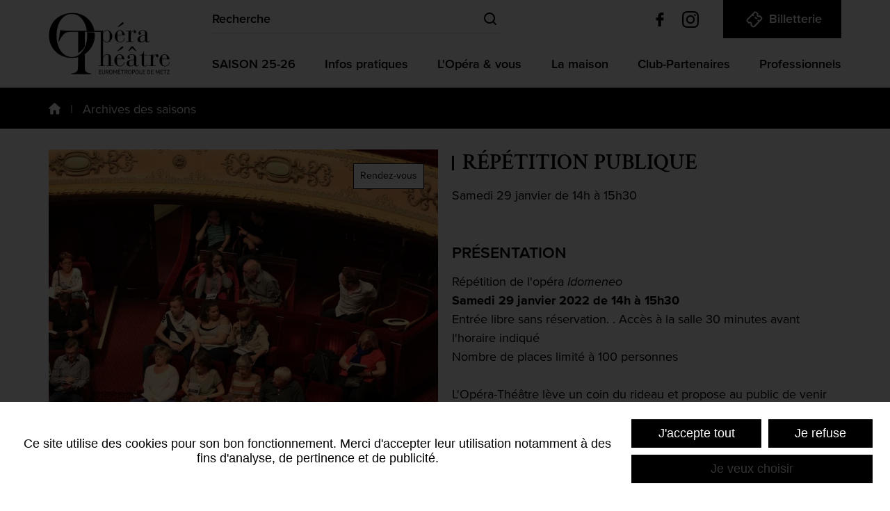

--- FILE ---
content_type: text/html; charset=UTF-8
request_url: https://opera.eurometropolemetz.eu/fr/archives-des-saisons/repetition-publique-3_-d.html
body_size: 6998
content:
<!DOCTYPE html>
<html xmlns="http://www.w3.org/1999/xhtml" lang="fr" xml:lang="fr"><head><meta http-equiv="Content-Type" content="text/html; charset=utf-8"><title>Répétition publique - Archives des saisons - opéra-théâtre - metz </title><link rel="canonical" href="https://opera.eurometropolemetz.eu/fr/repetition-publique-3_-d.html"><meta property="og:title" content="Répétition publique - Archives des saisons - opéra-théâtre - metz "><meta property="og:type" content="website"><meta property="og:updated_time" content="2021-07-01 16:17:08"><meta property="og:url" content="https://opera.eurometropolemetz.eu/fr/archives-des-saisons/repetition-publique-3_-d.html"><meta property="og:image" content="https://opera.eurometropolemetz.eu/globalflexit/images/img_base/agendas/1200_630_7_1m2a66525-1-1-1-2.jpg"><meta property="og:image:width" content="1200"><meta property="og:image:height" content="630"><meta name="robots" content="follow,index"><link rel="stylesheet" href="/globalflexit/clients/utils/min/?g=58d1afad2a39b67dcf74fcbcfc680022_css" type="text/css" media="all" />
<link rel="stylesheet" href="/globalflexit/clients/utils/min/?g=17f31585866019d5dc71386905e65a1b_css" type="text/css" media="print" />
<base href="https://opera.eurometropolemetz.eu/"><meta name="viewport" content="width=device-width, initial-scale=1.0, maximum-scale=1"><link rel="apple-touch-icon" sizes="114x114" href="/favicons/apple-touch-icon-114x114.png"><link rel="apple-touch-icon" sizes="120x120" href="/favicons/apple-touch-icon-120x120.png"><link rel="apple-touch-icon" sizes="144x144" href="/favicons/apple-touch-icon-144x144.png"><link rel="apple-touch-icon" sizes="152x152" href="/favicons/apple-touch-icon-152x152.png"><link rel="apple-touch-icon" sizes="180x180" href="/favicons/apple-touch-icon-180x180.png"><link rel="apple-touch-icon" sizes="57x57" href="/favicons/apple-touch-icon-57x57.png"><link rel="apple-touch-icon" sizes="60x60" href="/favicons/apple-touch-icon-60x60.png"><link rel="apple-touch-icon" sizes="72x72" href="/favicons/apple-touch-icon-72x72.png"><link rel="apple-touch-icon" sizes="76x76" href="/favicons/apple-touch-icon-76x76.png"><link rel="icon" href="/favicons/favicon.ico" type="image/x-icon"><link rel="icon" type="image/png" sizes="16x16" href="/favicons/favicon-16x16.png"><link rel="icon" type="image/png" sizes="192x192" href="/favicons/android-chrome-192x192.png"><link rel="icon" type="image/png" sizes="32x32" href="/favicons/favicon-32x32.png"><link rel="icon" type="image/png" sizes="96x96" href="/favicons/favicon-96x96.png"><link rel="manifest" href="/favicons/manifest.json"><link rel="mask-icon" href="/favicons/safari-pinned-tab.svg" color="#ffffff"><meta name="msapplication-TileColor" content="#5091cd"><meta name="msapplication-TileImage" content="/favicons/mstile-144x144.png"><meta name="msapplication-config" content="/favicons/browserconfig.xml"><meta name="theme-color" content="#ffffff"><!-- Matomo -->
<script type="text/javascript">
  var _paq = window._paq || [];
  /* tracker methods like "setCustomDimension" should be called before "trackPageView" */
  _paq.push(['trackPageView']);
  _paq.push(['enableLinkTracking']);
  (function() {
    var u="//piwik.prod.metzcomm-prod1.emisfr.net/";
    _paq.push(['setTrackerUrl', u+'matomo.php']);
    _paq.push(['setSiteId', '58']);
    var d=document, g=d.createElement('script'), s=d.getElementsByTagName('script')[0];
    g.type='text/javascript'; g.async=true; g.defer=true; g.src=u+'matomo.js'; s.parentNode.insertBefore(g,s);
  })();
</script>
<!-- End Matomo Code --></head><body class="fdesktop innerPage theme_1" data-idpage="79" data-idparent="79">
<div id="fMobileMenuBodyContainer">
    <div class="bodyContainer">
        <header id="mainHeader"><div class="container">
        <div class="row row-flex">
            <div class="col-auto col-logo">
                <a class="logoWrapper" href="/" title="Accueil"><img src="/_css/medias/logo-opera-theatre.png" class="logo" alt="Opéra-Théâtre - Metz Métropole"></a>            </div>
            <div class="col">
                <div class="right">
                    <div class="top row row-flex">
                                                        <div class="col-search col-auto hidden-xs hidden-sm">
                                    <div id="searchWrapper"><form action="/fr/recherche.html" method="post" id="form_recherche_mini" name="form_recherche_mini" class="form-inline">
    <div class="form-group">
        <label for="recherche-mini">Rechercher :</label>
        <input class="form-control" type="text" id="recherche-mini" name="recherche" value="Recherche" placeholder="Recherche"></div>
    <button class="btn btn-default" type="submit" name="submitFormSearch" id="submitFormSearch">Ok</button>
        <input type="hidden" name="page_rech"><input type="hidden" value="1" name="clic"><input type="hidden" name="aff_langue" value=""><br><input type="hidden" name="debut" value="1"></form>
</div>                                </div>
                            
                        <div class="col-auto hidden-xs hidden-sm">
                            <div class="follow">
                                <div class="flexit-social-follow"><a class="follow-item btn-fb" href="http://www.facebook.com/OperaTheatreMetzMetropole" target="_blank" style="width: 48px;" rel="nofollow"><img src="/icos_fb02_000000_48" alt="facebook" title="Suivez nous sur Facebook"></a><a class="follow-item btn-insta" href="http://instagram.com/operametz" target="_blank" style="width: 48px;" rel="nofollow"><img src="/icos_insta02_000000_48" alt="instagramid" title="Suivez nous sur Instagram"></a></div>                            </div>
                        </div>

                                                    <div class="col-auto">
                                <a class="themisweb" href="https://indiv.themisweb.fr/0461/flistemanifs.aspx?idstructure=0461" title="Billetterie" target="_blank">Billetterie</a>                            </div>
                                            </div>

                    <nav id="mainMenuWrapper" class="navbar navbar-default" role="navigation"><!-- Brand and toggle get grouped for better mobile display --><div class="navbar-header">
                            <button id="fMenuMobileButton" type="button" class="navbar-toggle" data-configmenu='[{"type":"menu","value":"1,2,6"}]' data-style="light" data-subtitle="" data-fullscreen="1" data-header-elem="#mainHeader" data-hide-close-btn="1">
                                <!--<button id="navbar-button" type="button" class="navbar-toggle collapsed" data-toggle="collapse" data-target="#mainMenu-collapse">-->
                                <span class="sr-only">Toggle navigation</span>
                                <span class="icon-bar"></span>
                                <span class="icon-bar"></span>
                                <span class="icon-bar"></span>
                                <span class="sr-only">Menu</span>
                            </button>
                        </div>

                        <div class="collapse navbar-collapse" id="mainMenu-collapse">
                            <div class="mainMenu noflexitsearch"><ul class="nav nav-tabs  "><li class="  first   dropdown" data-id-page="18"><a data-id-page="18" aria-haspopup="true" href="/fr/a-l-affiche.html" class="  dropdown-toggle page-18" title="à l'affiche - Saison 25-26 - Opéra-Théâtre - Metz Métropole"><span>SAISON 25-26</span></a><ul class="dropdown-menu "><li class="  first " data-id-page="43"><a data-id-page="43" href="/fr/a-l-affiche.html" class=" page-43" title="à l'affiche - Saison 25-26 - Opéra-Théâtre - Metz Métropole"><span>À l'affiche</span></a></li><li class="  last " data-id-page="46"><a data-id-page="46" href="/fr/nationales-et-internationales.html" class=" page-46" title="Nationales et internationales - Collaborations - Saison 25-26 - "><span>Collaborations</span></a></li></ul></li><li class="   dropdown" data-id-page="19"><a data-id-page="19" aria-haspopup="true" href="/fr/infos-pratiques.html" class="  dropdown-toggle page-19" title="Infos pratiques - Opéra-Théâtre - Metz Métropole"><span>Infos pratiques</span></a><ul class="dropdown-menu "><li class="  first " data-id-page="47"><a data-id-page="47" href="/fr/billetterie.html" class=" page-47" title="Billetterie - Infos pratiques - Opéra-Théâtre - Metz Métropole"><span>Billetterie</span></a></li><li class=" " data-id-page="48"><a data-id-page="48" href="/fr/tarifs-et-abonnement.html" class=" page-48" title="Tarifs et abonnement - Infos pratiques - Opéra-Théâtre - Metz Métropole"><span>Tarifs et abonnement</span></a></li><li class=" " data-id-page="50"><a data-id-page="50" href="/fr/acces.html" class=" page-50" title="Accès - Infos pratiques - Opéra-Théâtre - Metz Métropole"><span>Accès</span></a></li><li class="  last " data-id-page="13"><a data-id-page="13" href="/fr/contact.html" class=" page-13" title="Contact - Infos pratiques - Opéra-Théâtre - Metz Métropole"><span>Contact</span></a></li></ul></li><li class="   dropdown" data-id-page="20"><a data-id-page="20" aria-haspopup="true" href="/fr/individuel.html" class="  dropdown-toggle page-20" title="Individuel - L'opéra &amp; vous - Opéra-Théâtre - Metz Métropole"><span>L'Opéra &amp; vous</span></a><ul class="dropdown-menu "><li class="  first " data-id-page="51"><a data-id-page="51" href="/fr/individuel.html" class=" page-51" title="Individuel - L'opéra &amp; vous - Opéra-Théâtre - Metz Métropole"><span>Individuel</span></a></li><li class=" " data-id-page="52"><a data-id-page="52" href="/fr/famille.html" class=" page-52" title="Famille - L'opéra &amp; vous - Opéra-Théâtre - Metz Métropole"><span>Famille</span></a></li><li class=" " data-id-page="53"><a data-id-page="53" href="/fr/etudiant.html" class=" page-53" title="étudiant - L'opéra &amp; vous - Opéra-Théâtre - Metz Métropole"><span>Étudiant</span></a></li><li class="  last " data-id-page="54"><a data-id-page="54" href="/fr/scolaires.html" class=" page-54" title="Scolaires - L'opéra &amp; vous - Opéra-Théâtre - Metz Métropole"><span>Scolaires</span></a></li></ul></li><li class="   dropdown" data-id-page="21"><a data-id-page="21" aria-haspopup="true" href="/fr/histoire.html" class="  dropdown-toggle page-21" title="Histoire - La maison - Opéra-Théâtre - Metz Métropole"><span>La maison</span></a><ul class="dropdown-menu "><li class="  first " data-id-page="56"><a data-id-page="56" href="/fr/histoire.html" class=" page-56" title="Histoire - La maison - Opéra-Théâtre - Metz Métropole"><span>Histoire</span></a></li><li class=" " data-id-page="57"><a data-id-page="57" href="/fr/l-equipe.html" class=" page-57" title="L'équipe - La maison - Opéra-Théâtre - Metz Métropole"><span>L'équipe</span></a></li><li class="  last " data-id-page="58"><a data-id-page="58" href="/fr/aujourd-hui.html" class=" page-58" title="Aujourd'hui - La maison - Opéra-Théâtre - Metz Métropole"><span>Aujourd'hui</span></a></li></ul></li><li class=" " data-id-page="22"><a target="_self" data-id-page="22" href="http://partenaires-opera.metzmetropole.fr" class=" page-22" title="Club-Partenaires"><span>Club-Partenaires</span></a></li><li class="  last   dropdown" data-id-page="30"><a data-id-page="30" aria-haspopup="true" href="/fr/presse.html" class="  dropdown-toggle page-30" title="Presse - Professionnels - Opéra-Théâtre - Metz Métropole"><span>Professionnels</span></a><ul class="dropdown-menu "><li class="  first " data-id-page="31"><a data-id-page="31" href="/fr/presse.html" class=" page-31" title="Presse - Professionnels - Opéra-Théâtre - Metz Métropole"><span>Presse</span></a></li><li class=" " data-id-page="33"><a data-id-page="33" href="/fr/offres-d-emploi-auditions-castings-autres.html" class=" page-33" title="Offres d’emploi/auditions/castings/autres - Professionnels - Opéra-Théâtre "><span>Offres d’emploi/Auditions/Castings/Autres</span></a></li><li class=" " data-id-page="34"><a data-id-page="34" href="/fr/acces-pro.html" class=" page-34" title="Accès pro - Professionnels - Opéra-Théâtre - Metz Métropole"><span>Accès pro</span></a></li><li class="  last " data-id-page="104"><a data-id-page="104" href="/fr/productions-a-la-location.html" class=" page-104" title="Productions à la location - Professionnels - Opéra-Théâtre - Metz "><span>Productions à la location</span></a></li></ul></li></ul></div>                        </div>
                    </nav></div>
            </div>
        </div>
    </div>
</header><nav id="breadcrumb" class="detail"><div class="container">
                <div class="filAriane filArianeHasChildActive noflexitsearch"><ul class="nav nav-pills  "><li class="  first " data-id-page="1"><a data-id-page="1" href="/" class=" page-1" title="Saison 2021-2022 - Accueil - opéra-théâtre - metz métropole">Accueil</a></li><li class="  active   " data-id-page="79"><a data-id-page="79" href="/fr/archives-des-saisons.html" class="   page-79" title="Archives des saisons - Opéra-Théâtre - Metz Métropole">Archives des saisons</a></li><li class="  last " data-id-page="agendas_2520000"><a data-id-page="agendas_2520000" href="/fr/archives-des-saisons/repetition-publique-3_-d.html" class=" page-agendas_2520000" title="">RÉPÉTITION PUBLIQUE</a></li></ul></div>            </div>
        </nav><div class="container">
            <section id="mainSection"><div class="fmodele fmodeleScroll tpl_fiche">
<section class="agendas-fiche"><article class="item"><div class="row row-flex flex-row-reverse">
                <div class="col-xs-12 col-sm-6">
                    <h1 class="titre nomPage">RÉPÉTITION PUBLIQUE</h1><div class="date">Samedi 29 janvier de 14h à 15h30</div>
                    <div class="tabs" id="accordion" role="tablist" aria-multiselectable="true">
                                                    <div class="panel">
                                <h2 class="panel-title fDefault" id="heading_presentation" role="tab">
                                    <a role="button" data-toggle="collapse" data-parent="#accordion" href="/fr/archives-des-saisons/repetition-publique-3_-d.html#presentation" aria-expanded="true" aria-controls="presentation">
                                        Présentation                                    </a>
                                </h2>
                                <div id="presentation" class="collapse in" role="tabpanel" aria-labelledby="heading_presentation">
                                    Répétition de l'opéra <em>Idomeneo</em><br><strong>Samedi 29 janvier 2022 de 14h à 15h30</strong><br>
Entrée libre sans réservation. . Accès à la salle 30 minutes avant l'horaire indiqué<br>
Nombre de places limité à 100 personnes<br><br>
L'Opéra-Théâtre lève un coin du rideau et propose au public de venir assister à des répétitions publiques sur certaines productions. Il s'agit d'un temps de travail des chanteurs ou des danseurs et des musiciens, et non d'extraits du spectacle finalisé.<br></div>
                            </div>
                                            </div>
                </div>
                
                <div class="col-xs-12 col-sm-6">
                    <a class="object" title="RÉPÉTITION PUBLIQUE" href="/globalflexit/images/img_base/agendas/1920_1080_1_1m2a66525-1-1-1-2.jpg" rel="lightbox[agenda_252]"><img src="/globalflexit/images/img_base/agendas/560_560_7_1m2a66525-1-1-1-2.jpg"><div class="categ"><div class="el">Rendez-vous</div></div></a><div class="billetterie">N'hésitez pas à contacter la billetterie de l'Opéra-Théâtre pour d'autres renseignements (billets supplémentaires, informations sur les spectacles...) !</div>                </div>
            </div>
        </article></section></div>            </section></div>

        <footer id="mainFooter"><div class="footerTop">
        <div class="container">
            <div class="titre">Billetterie et informations pratiques</div><div class="sous-titre">Locations</div><ul class="infos"><li class="item"><div class="bg" style="background-image: url(/UserFiles/Image/Icones/ico-masque.png)"></div><div class="txt"><div class="libelle">À l'Office de Tourisme - Agence Inspire Metz</div><div class="contenu">2 place d'Armes à Metz<br>
Du lundi au vendredi : 14h - 17h <br>
(sauf jours fériés)</div></div></li><li class="item"><div class="bg" style="background-image: url(/UserFiles/Image/Icones/ico-tel.png)"></div><div class="txt"><div class="libelle">Par téléphone</div><div class="contenu">Au 03 57 88 36 66 <br>
du lundi au vendredi de 14h à 17h<br>
(sauf jours fériés)</div></div></li><li class="item"><div class="bg" style="background-image: url(/UserFiles/Image/Icones/ico-mail.png)"></div><div class="txt"><div class="libelle">Par email</div><div class="contenu">billetthea@eurometropolemetz.eu</div></div></li></ul></div>
    </div>

    <div class="footerMiddle">
        <div class="container">
            <div class="row row-flex">
                <div class="col-xs-12 col-sm-6 col-md-4 mb-40">
                    <div class="identite">
                        <div class="titre">Opéra-Théâtre - Eurometropole de Metz</div>4-5, place de la Comédie - 57000 Metz<div class="tel"><span>Réservations :</span> 00 33 (0)3 57 88 36 66</div><div class="tel"><span>Administration :</span> 00 33 (0)3 57 88 36 67</div>
                        <div class="footerFollow">
                            <div class="flexit-social-follow"><a class="follow-item btn-fb" href="http://www.facebook.com/OperaTheatreMetzMetropole" target="_blank" style="width: 48px;" rel="nofollow"><img src="/icos_fb02_ffffff_48" alt="facebook" title="Suivez nous sur Facebook"></a><a class="follow-item btn-insta" href="http://instagram.com/operametz" target="_blank" style="width: 48px;" rel="nofollow"><img src="/icos_insta02_ffffff_48" alt="instagramid" title="Suivez nous sur Instagram"></a></div>                        </div>
                    </div>
                </div>

                                    <div class="col-xs-12 col-sm-6 col-md-4 mb-40">
                        <nav class="metroMenuWrapper"><div class="titre">Les autres sites de l'Eurométropole de Metz</div><div class="metroMenu noflexitsearch"><ul class=" metroMenu_ul_niv_0"><li class="metroMenu_li_niv_0 metroMenu_li_niv_0_start metroMenu_li_niv_0_a" data-id-page="24"><a target="_blank" data-id-page="24" href="https://www.eurometropolemetz.eu" class="metroMenu_a_niv_0 page-24" title="eurometropolemetz.eu">eurometropolemetz.eu</a></li><li class="metroMenu_li_niv_0 metroMenu_li_niv_0_b" data-id-page="25"><a target="_blank" data-id-page="25" href="http://musee.eurometropolemetz.eu/" class="metroMenu_a_niv_0 page-25" title="musee.eurometropolemetz.eu">musee.eurometropolemetz.eu</a></li><li class="metroMenu_li_niv_0 metroMenu_li_niv_0_a" data-id-page="26"><a target="_blank" data-id-page="26" href="http://conservatoire.metzmetropole.fr/" class="metroMenu_a_niv_0 page-26" title="conservatoire.eurometropolemetz.eu">conservatoire.eurometropolemetz.eu</a></li><li class="metroMenu_li_niv_0 metroMenu_li_niv_0_b" data-id-page="27"><a target="_blank" data-id-page="27" href="http://esalorraine.fr/" class="metroMenu_a_niv_0 page-27" title="esalorraine.fr">esalorraine.fr</a></li><li class="metroMenu_li_niv_0 metroMenu_li_niv_0_a" data-id-page="28"><a target="_blank" data-id-page="28" href="http://www.centrepompidou-metz.fr/" class="metroMenu_a_niv_0 page-28" title="centrepompidou-metz.fr">centrepompidou-metz.fr</a></li><li class="metroMenu_li_niv_0 metroMenu_li_niv_0_end metroMenu_li_niv_0_b" data-id-page="29"><a target="_blank" data-id-page="29" href="http://paysmessin.fr/" class="metroMenu_a_niv_0 page-29" title="paysmessin.fr">paysmessin.fr</a></li></ul></div></nav></div>
                
                <div class="col-xs-12 col-sm-6 col-md-4 mb-40">
                    <div class="nlWrapper">
                        <div class="titre">Newsletter</div>
                            
    <style>.grecaptcha-badge{opacity:0; height: 1px!important;}</style><div class="newsletterbox bs3"><a name="newsletter"></a>
        <form class="form_inscript_newsletter" name="form_inscription_newsletter1" method="post" action="/fr/archives-des-saisons.html#newsletter" style="margin:0px;">
            <input type="hidden" name="inscription_newsletter" value="1"><input type="hidden" name="newsletter[modele_newsletter]" value="simple"><div class="off"><label for="address">Address :</label><input type="text" name="address" value="" autocomplete="off"></div>
            <div class="inscription_newsletter_erreur"></div>
            <div class="inscription_newsletter_valid"></div>
            <div class="liste_champs">
                <div class="colonne1">
                    
					<div class="champ" id="champ_mail">
						<label class="libelle" for="form_mail">Mail<span class="obligatoire">*</span></label>
						<div class="valeur"><input type="text" id="form_mail" tabindex="1" name="newsletter[mail]" value="" placeholder="Votre email"></div>
					</div>                </div>
                <div class="clearer"> </div>
            </div>
            <div class="mentions"><span class="obligatoire">*</span> Champs obligatoires</div>

            <input type="hidden" name="newsletter[groupe][2]" value="2"><div class="bouton_valider"><input type="submit" name="VALIDER" tabindex="2" value="VALIDER"></div>
            
        </form>
        <div class="clearer"> </div>
    </div>
    <div class="desc">Votre adresse de messagerie est uniquement utilisée pour vous envoyer la newsletter de l'Opéra-Théâtre de l'Eurometropole de Metz. Vous pouvez à tout moment utiliser le lien de désabonnement intégré dans la newsletter.</div>                    </div>
                </div>
            </div>

            <div class="row-sep"></div>

            <div class="row row-flex justify-content-between align-items-center">
                                    <div class="col-auto mt-40">
                        <ul class="partners"><li class="item"><a href="https://www.eurometropolemetz.eu/" title="Eurométropole Metz" target="_blank"><img src="/UserFiles/Image/logo-metz-metropole.png" alt="Eurométropole Metz"></a></li><li class="item"><img src="/UserFiles/Image/logos/opera-theatre-1.png" alt="Opéra-Théâtre"></li></ul></div>
                
                <div class="col-auto mt-40">
                    <nav class="bottomMenuWrapper"><div class="bottomMenu noflexitsearch"><a data-id-page="18" href="/fr/a-l-affiche.html" class="bottomMenu_a bottomMenu_a_a page-18" title="à l'affiche - Saison 25-26 - Opéra-Théâtre - Metz Métropole">SAISON 25-26</a><a data-id-page="19" href="/fr/infos-pratiques.html" class="bottomMenu_a bottomMenu_a_b page-19" title="Infos pratiques - Opéra-Théâtre - Metz Métropole">Infos pratiques</a><a data-id-page="20" href="/fr/individuel.html" class="bottomMenu_a bottomMenu_a_a page-20" title="Individuel - L'opéra &amp; vous - Opéra-Théâtre - Metz Métropole">L'Opéra &amp; vous</a><a data-id-page="21" href="/fr/histoire.html" class="bottomMenu_a bottomMenu_a_b page-21" title="Histoire - La maison - Opéra-Théâtre - Metz Métropole">La maison</a><a target="_self" data-id-page="22" href="http://partenaires-opera.metzmetropole.fr" class="bottomMenu_a bottomMenu_a_a page-22" title="Club-Partenaires">Club-Partenaires</a><a data-id-page="30" href="/fr/presse.html" class="bottomMenu_a bottomMenu_a_b page-30" title="Presse - Professionnels - Opéra-Théâtre - Metz Métropole">Professionnels</a></div>                    </nav></div>
            </div>
        </div>

        <a href="/fr/archives-des-saisons/repetition-publique-3_-d.html#top_page" id="up" title="Haut de page"></a>
    </div>

    <div class="footerBottom">
        <div class="container">
            <div class="row row-flex justify-content-between">
                <div class="col-auto">
                    <nav class="footerMenuWrapper"><div class="footerMenu noflexitsearch"><a data-id-page="14" href="/fr/mentions-legales.html" class="footerMenu_a footerMenu_a_a page-14" title="Mentions légales - Opéra-Théâtre - Metz Métropole">Mentions légales</a><span class="sep"> - </span><a data-id-page="16" href="/fr/cgv.html" class="footerMenu_a footerMenu_a_b page-16" title="Cgv - Opéra-Théâtre - Metz Métropole">CGV</a><span class="sep"> - </span><a data-id-page="79" href="/fr/archives-des-saisons.html" class="footerMenu_a footerMenu_a_selected footerMenu_a_a footerMenu_a_selected_a page-79" title="Archives des saisons - Opéra-Théâtre - Metz Métropole">Archives des saisons</a><span class="sep"> - </span><a data-id-page="106" href="/fr/donnees-personnelles.html" class="footerMenu_a footerMenu_a_b page-106" title="Données personnelles - Opéra-Théâtre - Metz Métropole">Données personnelles</a><span class="sep"> - </span><a data-id-page="13" href="/fr/contact.html" class="footerMenu_a footerMenu_a_a page-13" title="Contact - Infos pratiques - Opéra-Théâtre - Metz Métropole">Contact</a></div>                    </nav></div>
                <div class="col-auto">
                    <div class="footerCopyright">
                        Imaginé par <a href="http://www.is-webdesign.com" target="_blank" rel="nofollow">IS Webdesign</a> - CMS : <a href="http://www.flexit.fr" target="_blank">Flexit©</a>
                    </div>
                </div>
            </div>
        </div>
    </div>
</footer><!-- SCROLL TO TOP --><a name="top_page" id="top_page"> </a>
    </div>
</div>

<script src="/globalflexit/clients/utils/framework/js/all/modules/flexitjs/flexitJs.js?d=1767871524" type="text/javascript"></script>
<script src="/globalflexit/clients/utils/min/?g=16368c50f470d721490a922ba0cda05f_js" type="text/javascript"></script>
<script type="text/javascript">jQuery(document).ready(function() {
flexit_add_class(fmoo.$$('.bottomMenu a'),'bottomMenu_');
flexit_add_class(fmoo.$$('.footerMenu a'),'footerMenu_');
});</script>
<script src="/globalflexit/backoffice/modules/vieprivee/front/templates/js/vp.js?d=1767871524" type="text/javascript"></script><script type="text/javascript">
    jQuery(window).load( function() {
        jQuery(document.body).on('submit', '#form_recherche_mini', function(e){
            var currentTarget = jQuery( e.currentTarget );
            if( currentTarget ) {
                var searchTarget = currentTarget.find('#recherche-mini');
                if (searchTarget.val() == "" || searchTarget.val() == "Recherche") {
                    return false;
                }
            }
        });

        jQuery(document.body).on('focus', '#recherche-mini', function(e){
            var currentTarget = jQuery( e.currentTarget );
            if( currentTarget.val() == 'Recherche' ) { currentTarget.val(''); }
        });

        jQuery(document.body).on('blur', '#recherche-mini', function(e){
            var currentTarget = jQuery( e.currentTarget );
            if( currentTarget.val() == '' ) { currentTarget.val('Recherche'); }
        });
    });

    </script><script type="text/javascript">
        var onSubmit = function(response) {
            grecaptcha.reset();
            document.getElementById('g-recaptcha-response').value = response;
                        $('.form_inscript_newsletter').find('.g-recaptcha-response').val(response);
            $('.form_inscript_newsletter').submit(); // send response to your backend service
            $('.form_inscript_newsletter').find('.g-recaptcha-response').val('');
                    };
    </script><script>if( !flexit ) { var flexit = {}; } flexit.session = {};flexit.session.hash = "bb29922fdc5729a8db4f5f6073a71a3b";flexit.session.id = "342eljoagg3evkm24340iiceg6";flexit.user = {};flexit.user.extranet_connected = false;</script><div class="flexit_cookie noflexitsearch skin3 pos-bottom"><div class="flexit_cookie_wrapper"><span class="flexit_cookie_txt">Ce site utilise des cookies pour son bon fonctionnement. Merci d'accepter leur utilisation notamment à des fins d'analyse, de pertinence et de publicité.</span><span class="flexit_cookie_btns"><a class="btn btn-primary btn-sm" href="javascript:;" onclick="flexitVp.cookieAcceptAll();">J'accepte tout</a><a class="btn btn-primary btn-sm" href="javascript:;" onclick="flexitVp.cookieRefuseAll();">Je refuse</a><a class="btn btn-warning btn-sm" href="https://opera.eurometropolemetz.eu/fr/donnees-personnelles.html#configCookies" target="_blank">Je veux choisir</a></span></div></div></body></html>


--- FILE ---
content_type: image/svg+xml
request_url: https://opera.eurometropolemetz.eu/_css/medias/ico-mail.svg
body_size: 1222
content:
<svg width="21" height="21" viewBox="0 0 21 21" fill="none" xmlns="http://www.w3.org/2000/svg">
<path d="M19.5476 9.31255L19.5411 9.30968L2.02412 2.04417C1.87678 1.9825 1.71646 1.95832 1.55749 1.97378C1.39852 1.98924 1.24586 2.04386 1.11316 2.13276C0.972971 2.22462 0.857814 2.3499 0.778056 2.49732C0.698298 2.64473 0.656441 2.80966 0.65625 2.97727V7.62393C0.656328 7.85307 0.736337 8.075 0.882486 8.25147C1.02864 8.42794 1.23177 8.5479 1.45688 8.59067L11.0106 10.3572C11.0482 10.3643 11.0821 10.3843 11.1064 10.4138C11.1308 10.4432 11.1441 10.4802 11.1441 10.5184C11.1441 10.5566 11.1308 10.5936 11.1064 10.6231C11.0821 10.6525 11.0482 10.6725 11.0106 10.6796L1.45729 12.4461C1.23224 12.4888 1.02912 12.6086 0.882906 12.7849C0.736691 12.9612 0.656537 13.183 0.65625 13.4121V18.0595C0.656141 18.2196 0.69577 18.3772 0.771581 18.5181C0.847392 18.6591 0.957012 18.779 1.09061 18.8671C1.2513 18.9739 1.4399 19.031 1.63283 19.0312C1.76696 19.0311 1.89972 19.0042 2.0233 18.952L19.5398 11.728L19.5476 11.7243C19.7834 11.6229 19.9843 11.4547 20.1255 11.2404C20.2667 11.0261 20.3419 10.775 20.3419 10.5184C20.3419 10.2618 20.2667 10.0108 20.1255 9.79644C19.9843 9.58211 19.7834 9.41388 19.5476 9.31255Z" fill="black"/>
</svg>


--- FILE ---
content_type: image/svg+xml
request_url: https://opera.eurometropolemetz.eu/_css/medias/ico-up.svg
body_size: 499
content:
<svg width="15" height="8" viewBox="0 0 15 8" fill="none" xmlns="http://www.w3.org/2000/svg">
<path fill-rule="evenodd" clip-rule="evenodd" d="M14.7558 6.63484L8.08891 0.234416C7.76334 -0.0781387 7.23666 -0.0781387 6.91109 0.234416L0.244176 6.63484C-0.0813919 6.94633 -0.0813919 7.4541 0.244176 7.76558C0.568632 8.07814 1.09754 8.07814 1.422 7.76558L7.5 1.93159L13.578 7.76558C13.9025 8.07814 14.4314 8.07814 14.7558 7.76558C15.0814 7.4541 15.0814 6.94633 14.7558 6.63484Z" fill="black"/>
</svg>


--- FILE ---
content_type: image/svg+xml
request_url: https://opera.eurometropolemetz.eu/_css/medias/ico-home.svg
body_size: 764
content:
<svg width="17" height="17" viewBox="0 0 17 17" fill="none" xmlns="http://www.w3.org/2000/svg">
<path d="M16.787 8.02993C17.0952 7.691 17.0655 7.17154 16.7206 6.86997L9.12308 0.222094C8.77822 -0.0794773 8.22534 -0.0731599 7.88775 0.236336L0.264399 7.2244C-0.073193 7.5339 -0.0897623 8.0527 0.227713 8.3827L0.418842 8.58175C0.73593 8.91175 1.24847 8.9511 1.5629 8.66937L2.13262 8.15915V15.6287C2.13262 16.087 2.50396 16.458 2.96192 16.458H5.93352C6.39148 16.458 6.76282 16.087 6.76282 15.6287V10.403H10.5531V15.6287C10.5465 16.0867 10.8742 16.4577 11.3322 16.4577H14.4813C14.9393 16.4577 15.3106 16.0867 15.3106 15.6284V8.26433C15.3106 8.26433 15.468 8.40221 15.6621 8.57283C15.8559 8.74312 16.2629 8.60658 16.5711 8.26733L16.787 8.02993Z" fill="white"/>
</svg>


--- FILE ---
content_type: image/svg+xml
request_url: https://opera.eurometropolemetz.eu/_css/medias/ico-ticket.svg
body_size: 1630
content:
<svg width="34" height="34" viewBox="0 0 34 34" fill="none" xmlns="http://www.w3.org/2000/svg">
<g clip-path="url(#clip0_103_138)">
<path d="M14.0913 9.91943L15.5156 11.3235" stroke="white" stroke-width="2" stroke-linecap="round" stroke-linejoin="round"/>
<path d="M18.3643 14.1316L19.7885 15.5357" stroke="white" stroke-width="2" stroke-linecap="round" stroke-linejoin="round"/>
<path d="M22.637 18.344L24.0612 19.7481" stroke="white" stroke-width="2" stroke-linecap="round" stroke-linejoin="round"/>
<path d="M7.07084 17.0406L16.8995 7.07077C17.2719 6.69303 17.7791 6.4787 18.3095 6.47492C18.8399 6.47113 19.3501 6.67822 19.7279 7.05061L21.8643 9.15675C21.4919 9.53449 21.2848 10.0447 21.2886 10.5751C21.2924 11.1055 21.5067 11.6127 21.8844 11.9851C22.2622 12.3575 22.7724 12.5646 23.3028 12.5608C23.8332 12.557 24.3404 12.3427 24.7128 11.9649L26.8492 14.0711C27.2269 14.4435 27.4412 14.9507 27.445 15.4811C27.4488 16.0115 27.2417 16.5217 26.8693 16.8994L17.0407 26.8693C16.6683 27.247 16.1611 27.4613 15.6307 27.4651C15.1002 27.4689 14.59 27.2618 14.2123 26.8894L12.0759 24.7833C12.4483 24.4055 12.6554 23.8953 12.6516 23.3649C12.6478 22.8345 12.4335 22.3273 12.0558 21.9549C11.678 21.5825 11.1678 21.3754 10.6374 21.3792C10.107 21.383 9.59979 21.5973 9.2274 21.9751L7.09101 19.8689C6.71327 19.4966 6.49894 18.9894 6.49515 18.4589C6.49137 17.9285 6.69845 17.4183 7.07084 17.0406" stroke="white" stroke-width="2" stroke-linecap="round" stroke-linejoin="round"/>
</g>
<defs>
<clipPath id="clip0_103_138">
<rect width="24" height="24" fill="white" transform="translate(0 17.0911) rotate(-45.4085)"/>
</clipPath>
</defs>
</svg>


--- FILE ---
content_type: image/svg+xml
request_url: https://opera.eurometropolemetz.eu/_css/medias/puce-right-w.svg
body_size: 514
content:
<svg width="5" height="9" viewBox="0 0 5 9" fill="none" xmlns="http://www.w3.org/2000/svg">
<path fill-rule="evenodd" clip-rule="evenodd" d="M0.853224 8.85349L4.85349 4.85335C5.04884 4.65801 5.04884 4.34199 4.85349 4.14665L0.853224 0.146505C0.658544 -0.0488351 0.341189 -0.0488351 0.14651 0.146505C-0.0488366 0.341179 -0.0488366 0.658524 0.14651 0.853198L3.79275 4.5L0.14651 8.1468C-0.0488366 8.34148 -0.0488366 8.65882 0.14651 8.85349C0.341189 9.04884 0.658544 9.04884 0.853224 8.85349Z" fill="white"/>
</svg>


--- FILE ---
content_type: image/svg+xml
request_url: https://opera.eurometropolemetz.eu/_css/medias/ico-search.svg
body_size: 404
content:
<svg width="18" height="18" viewBox="0 0 18 18" fill="none" xmlns="http://www.w3.org/2000/svg">
<path d="M17.7 16.3L14.3 12.9C15.4 11.5 16 9.8 16 8C16 3.6 12.4 0 8 0C3.6 0 0 3.6 0 8C0 12.4 3.6 16 8 16C9.8 16 11.5 15.4 12.9 14.3L16.3 17.7C16.7 18.1 17.3 18.1 17.7 17.7C18.1 17.3 18.1 16.7 17.7 16.3ZM2 8C2 4.7 4.7 2 8 2C11.3 2 14 4.7 14 8C14 11.3 11.3 14 8 14C4.7 14 2 11.3 2 8Z" fill="black"/>
</svg>
